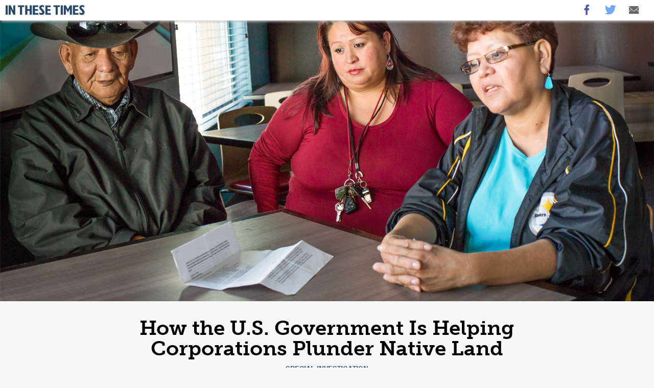

--- FILE ---
content_type: text/html; charset=utf-8
request_url: https://inthesetimes.com/features/native-land-plunder-bureau-of-indian-affairs.html
body_size: 16459
content:

<!DOCTYPE html>
<html lang="en">
<head>

<script src="https://use.typekit.net/quc7rcb.js"></script>
<script>try{Typekit.load({ async: true });}catch(e){}</script>

<script src="//ajax.googleapis.com/ajax/libs/jquery/1.10.2/jquery.min.js"></script>

<link href="https://fonts.googleapis.com/css?family=Roboto+Slab:thin,light,regular,bold" rel="stylesheet">

<link href="https://fonts.googleapis.com/css?family=Roboto:thin,light,regular,medium,bold" rel="stylesheet">


  <!-- Basic Page Needs
  –––––––––––––––––––––––––––––––––––––––––––––––––– -->
  <meta charset="utf-8">
  <title>How the U.S. Government Is Helping Corporations Plunder Native Land</title>
  <meta name="description" content="The Bureau of Indian Affairs is tasked with helping Native Americans—but is allowing corporations to profit off of their land.">
  <meta name="author" content="Stephanie Woodard">
  
<meta property="og:url" content="http://www.inthesetimes.com/features/native-land-plunder-bureau-of-indian-affairs.html" />
<meta property="og:type" content="article" />
<meta property="og:title" content="How the U.S. Government Is Helping Corporations Plunder Native Land" />
<meta property="og:description" content="The Bureau of Indian Affairs is tasked with helping Native Americans—but is allowing corporations to profit off of their land."/>
<meta property="og:image"              content="http://www.inthesetimes.com/features/images/fb_native-lands_2.jpg" />
  
  	<script type='text/javascript'>
	var googletag = googletag || {};
	googletag.cmd = googletag.cmd || [];
	(function() {
	var gads = document.createElement('script');
	gads.async = true;
	gads.type = 'text/javascript';
	var useSSL = 'https:' == document.location.protocol;
	gads.src = (useSSL ? 'https:' : 'http:') +
	'//www.googletagservices.com/tag/js/gpt.js';
	var node = document.getElementsByTagName('script')[0];
	node.parentNode.insertBefore(gads, node);
	})();
	</script>
	
			<script type='text/javascript'>
			googletag.cmd.push(function() {
			googletag.defineSlot('/8507385/ITT.com_Pool_1_LB_1', [728, 90], 'homeadlb1').addService(googletag.pubads());
			googletag.defineSlot('/8507385/ITT.com_Pool_1_LB_2', [728, 90], 'homeadlb2').addService(googletag.pubads());
			googletag.defineSlot('/8507385/ITT.com_Pool_1_MR', [300, 250], 'homesqad').addService(googletag.pubads());
			googletag.defineSlot('/8507385/ITT.com_Pool_1_MR_2', [300, 250], 'homesqad2').addService(googletag.pubads());
			googletag.defineSlot('/8507385/ITT.com_Splash_Ad', [500, 360], 'splashad').addService(googletag.pubads());
			googletag.pubads().collapseEmptyDivs();
			googletag.pubads().enableSingleRequest();
			googletag.enableServices();
			});
		</script>

  <!-- Taboola Script
  –––––––––––––––––––––––––––––––––––––––––––––––––– -->
<script type="text/javascript">
 window._taboola = window._taboola || [];
_taboola.push({article:'auto'});
!function (e, f, u) {
    e.async = 1;
    e.src = u;
    f.parentNode.insertBefore(e, f);
}(document.createElement('script'), document.getElementsByTagName('script')[0], 'http://cdn.taboola.com/libtrc/inthesetimes/loader.js');
</script>

	
	<script src="//ajax.googleapis.com/ajax/libs/jquery/1.8.3/jquery.min.js"></script>

  <!-- Mobile Specific Metas
  –––––––––––––––––––––––––––––––––––––––––––––––––– -->
  <meta name="viewport" content="width=device-width, initial-scale=1">

  <!-- FONT
  –––––––––––––––––––––––––––––––––––––––––––––––––– -->
  <link href="//fonts.googleapis.com/css?family=Raleway:400,300,600" rel="stylesheet" type="text/css">
  <link href='https://fonts.googleapis.com/css?family=Slabo+27px' rel='stylesheet' type='text/css'>
  <link href='https://fonts.googleapis.com/css?family=Fjalla+One' rel='stylesheet' type='text/css'>
<link href='https://fonts.googleapis.com/css?family=Roboto:400,100,500' rel='stylesheet' type='text/css'>

	

  <!-- CSS
  –––––––––––––––––––––––––––––––––––––––––––––––––– -->
  <link rel="stylesheet" href="css/normalize.css">
  <link rel="stylesheet" href="css/skeleton_test_5.css">

	
	
<style>

body {
    background-color: #f7f7f7;
}

.byline-link {line-height: 20px;}

.summary {
	font-family: "museo-slab",serif;
    font-style: normal;
    font-weight: 100;
	font-size: 20px; 
	line-height: 30px;
}

span.highlight {
    background-color: #ffff66;
}

.callout {
  font-family: "franklin-gothic-urw-comp",sans-serif;
  font-size: 20px !important;
  line-height: 17px !important;
  font-weight: 700; 
  text-transform: uppercase;
}

a.callout_article_title {
  font-size: 15px; 
  font-weight: 700; 
  text-decoration: none;
  color: #000000;
}

.headline {
    font-family: "museo-slab",serif;
    font-style: normal;
    font-weight: 700;
    font-size: 40px;
    line-height: 40px;
    letter-spacing: 0px !important;
    margin-bottom: 0px;
    margin-top: 20px;
}


.dek {
    font-family: "museo-slab",serif;
    font-style: normal;
    font-weight: 500;
    font-size: 20px;
    line-height: 23px;
    color: #636466;
    margin-bottom: 20px;
    margin-top: 20px;
}

.book_info {
  font-size: 13px; 
  line-height: 17px;
}

.book {
   padding-top: 72px;
}

.dateline {
  font-family: "franklin-gothic-urw",sans-serif;
  font-size: 12px; 
  line-height: 17px;
  color: #000000;
  text-transform: uppercase;
  font-weight: bold;
  letter-spacing 1px;
  margin-top: 10px;
  margin-bottom: -20px;
}

.subhed {
	font-family: "franklin-gothic-urw-comp",sans-serif;
	font-style: normal;
	font-weight: 700;
	font-size: 40px;
	line-height: 40px;
	text-transform: uppercase;
 	margin-bottom: 20px;
 	margin-top: 10px;
}


.feature_image {
  margin-top: 40px !important;
}

.doc_link {
  font-size: 15px;
  text-decoration: none;
  padding-top: -10px;
  padding-bottom: 100px;
}

a:link {
color: #425D77 !important;
}

a:visited {
color: #425D77 !important;
}

a:hover {
color: #1EAEDB !important;
}


a.scan_link {
  font-family: "franklin-gothic-urw",sans-serif;
  font-size: 10px; 
  line-height: 15px;
  color: #000000;
  text-transform: uppercase;
  font-weight: bold;
  letter-spacing 1px;
  text-decoration: none !important; 
}

h1 {
	display: none;
}

.slug {
	font-family: "museo-slab",serif;
	font-style: normal;
	font-weight: 700;
	font-size: 38px;
	line-height: 40px;
	text-transform: uppercase;
	letter-spacing: 0px !important;
 	margin-bottom: 0px;
 	margin-top: 20px;
}

.pquote {
	font-family: "franklin-gothic-urw-cond",sans-serif;
	font-style: normal;
	font-size: 30px;
	line-height: 32px;
    padding: 25px 0 20px;
    border-top: 10px solid #000;
    border-bottom: 5px solid #000;
    margin: 10px 0;
}

.pullHr {
    background-color: #774134 !important;
    color: #774134 !important;
    border: solid 2px #774134 !important;
    height: 1px !important;
    margin-top: 0px;
    margin-bottom: 15px;
}

#can_embed_form h2, #donate_auto_modal h2 {display: none;}
#can_embed_form h4 {display: none;}
#can_embed_form #action_info {display: none;}
#form-first_name {display: none;}
#form-last_name {display: none;}
#can_embed_form.can_768 .can_thank_you-block {display: none;}
#can_embed_form #can_thank_you {background-color: #FFFFFF !important; color: #000000 !important; text-shadow: none !important;}
#can_embed_form #can_thank_you h1 {font-size: 18px; text-shadow: 0 0 0px #FFFFFF !important;}
#can_embed_form .clearfix  {display: none !important;}

.sharebuttons { overflow: hidden; margin: 20px 0; }
.sharebuttons a { display: block; float: left; margin-right: 1px; font: 700 15px/18px "franklin-gothic-urw"; background: #333; color: #FFF !important; padding: 7px 12px 7px 36px;  background-size: 16px 16px; background-position: 10px 8px; background-repeat:  no-repeat; height: 18px; text-decoration:none; }
.sharebuttons a:hover { opacity: 0.9; }
.social-likes__counter { font-size: 12px; color: #000; background: rgba(255,255,255,0.5); padding: 2px 4px; font-weight: normal; margin-left: 10px; }
.sharebuttons svg { float: left; width: 20px; height: 20px; }
.sharebuttons .fb { background-color: #3C5A99; background-image: url(/images/icons/fb.svg);  }
.sharebuttons .tw { background-color: #2AA9E0; background-image: url(/images/icons/tw.svg);   }
.sharebuttons .reddit { background-color: #FF4500; background-image: url(/images/icons/rdd.svg); }
.sharebuttons .stumbleupon { background-color: #35B44B; background-image: url(/images/icons/su.svg); }
.sharebuttons .email .social-likes__counter, .sharebuttons .print .social-likes__counter { background: rgba(255,255,255,0); padding: 2px 0; margin-left: 3px; }
.sharebuttons .email { background-color: #FE9D15; background-image: url(/images/icons/mail.svg);  }
.sharebuttons .print { background-color: #666; background-image: url(/images/icons/print.svg);  }


@media only screen and (max-width: 400px) {
.full {display: none;}
.headline {font-size: 35px; line-height: 40px;}
.feature_image {margin-top: 40px !important;}
.book {padding-top: 0px;}
.nomobile {display: none;}

.byline-link {
font-size: 12px;
line-height: 5px;
padding-top: 20px;
}

}

</style>



  <!-- Favicon
  –––––––––––––––––––––––––––––––––––––––––––––––––– -->
  <link rel="icon" href="https://inthesetimes.com/favicon.ico" type="image/x-icon">

</head>
<body>

<div id="fb-root"></div>
<script>(function(d, s, id) {
  var js, fjs = d.getElementsByTagName(s)[0];
  if (d.getElementById(id)) return;
  js = d.createElement(s); js.id = id;
  js.src = "//connect.facebook.net/en_US/sdk.js#xfbml=1&version=v2.6&appId=137698559655448";
  fjs.parentNode.insertBefore(js, fjs);
}(document, 'script', 'facebook-jssdk'));</script>






  <!-- Primary Page Layout
  –––––––––––––––––––––––––––––––––––––––––––––––––– -->
  
  <div class="header">
  
  <div style="float: left;"><a href="https://inthesetimes.com/"><img class="header_logo" src="images/itt-logo.png" height="20px"></a></div> 
    <div class="share_buttons">
        
    <a href="https://www.facebook.com/sharer/sharer.php?u=http%3A//inthesetimes.com/features/native-land-plunder-bureau-of-indian-affairs.html" target="popup" onclick="window.open('https://www.facebook.com/sharer/sharer.php?u=http%3A//inthesetimes.com/features/native-land-plunder-bureau-of-indian-affairs.html','popup','width=625,height=725'); return false;"><img src="images/share_facebook.gif"></a>
    
  <a href="https://twitter.com/home?status=An%20%40InTheseTimesMag%20special%20investigation%3A%20How%20the%20U.S.%20Government%20Is%20Helping%20Corporations%20Plunder%20Native%20Land%3A%20http%3A//inthesetimes.com/features/native-land-plunder-bureau-of-indian-affairs.html" target="popup" onclick="window.open('https://twitter.com/home?status=An%20%40InTheseTimesMag%20special%20investigation%3A%20How%20the%20U.S.%20Government%20Is%20Helping%20Corporations%20Plunder%20Native%20Land%3A%20http%3A//inthesetimes.com/features/native-land-plunder-bureau-of-indian-affairs.html','popup','width=625,height=300'); return false;"><img src="images/share_twitter.gif"></a>

<a href="mailto:?&subject=The modern day theft of Native American lands&body=Hi,%20%0A%0ACheck%20out%20this%20In%20These%20Times%20Magazine%20special%20investigation%20on%20how%20the%20U.S.%20government%20is%20helping%20corporations%20plunder%20Native%20American%20lands%3A%0A%0Ahttp%3A//inthesetimes.com/features/native-land-plunder-bureau-of-indian-affairs.html"><img src="images/share_email.gif" style="padding-right: 20px;"></a>
	</div>
  </div>
</div>

<h1>How the U.S. Government Is Helping Corporations Plunder Native Land</h1>
<center><img class="feature_image" src="images/native_lands_wide_01.jpg" alt="" width="100%"></center>
    
  <div class="container">
      <div class="row">
      <div class="one column" style="margin-top: 0.1%"></div>
      
      <div class="ten columns" style="margin-top: 0.1%">
        <center>
      <p class="headline">How the U.S. Government Is Helping Corporations Plunder Native Land</p>
       <p style="margin-bottom: -10px;"><a class="byline-link" href="https://inthesetimes.com/investigative/" target="_blank">Special Investigation</a></p>
       <p><a class="byline-link" href="https://inthesetimes.com/community/profile/322051">By Stephanie Woodard, Photos by Joseph Zummo</a></p></center>
      </center>

     </div>
     <div class="one column" style="margin-top: 0.1%"></div>
      </div>
      </div>


 <div class="container">
    <div class="row">
	  <div class="two columns" style="margin-top: 1%;"></div>
	 
	 <div class="eight columns" style="margin-top: 1%;">
	 <p class="summary">A 6-month investigation reveals that the federal Bureau of Indian Affairs—tasked with negotiating the best possible deal for Native landowners—often makes it cheap and easy for outside corporations to exploit Native resources. As a result, corporations are able to drill, frack, farm and fell timber on Native lands, paying landowners little in return. Companies like Koch Industries and Walmart, however, reap huge profits.</p>
      	       
	        <p class="dateline">SEPTEMBER ISSUE | September 6, 2016</p>
      <hr>

    <div class="nomobile">
	<div class="buttons" style="margin-bottom: 50px; margin-top: -20px;">
	<div class="sharebuttons social-likes">
		 <a href="https://www.facebook.com/sharer/sharer.php?u=http%3A//inthesetimes.com/features/native-land-plunder-bureau-of-indian-affairs.html" target="popup" onclick="window.open('https://www.facebook.com/sharer/sharer.php?u=http%3A//inthesetimes.com/features/native-land-plunder-bureau-of-indian-affairs.html','popup','width=625,height=725'); return false;" class="facebook fb"> <span>Share</span></a><!--
		--><a href="https://twitter.com/home?status=An%20%40InTheseTimesMag%20special%20investigation%3A%20How%20the%20U.S.%20Government%20Is%20Helping%20Corporations%20Plunder%20Native%20Land%3A%20http%3A//inthesetimes.com/features/native-land-plunder-bureau-of-indian-affairs.html" target="popup" onclick="window.open('https://twitter.com/home?status=An%20%40InTheseTimesMag%20special%20investigation%3A%20How%20the%20U.S.%20Government%20Is%20Helping%20Corporations%20Plunder%20Native%20Land%3A%20http%3A//inthesetimes.com/features/native-land-plunder-bureau-of-indian-affairs.html','popup','width=625,height=300'); return false;" class="tw twitter"> <span>Tweet</span></a><!--
		--><a href="https://www.reddit.com/submit?url=http%3A%2F%2Finthesetimes.com%2Ffeatures%2F19108%2Fnative-land-plunder-bureau-of-indian-affairs.html&title=Inside-the-Corporate-Utopias-Where-Capitalism-Rules-and-Labor-Laws-Don't-Apply" class="reddit"><span>Reddit</span></a><!--
		--> <a href="http://www.stumbleupon.com/submit?url=http://inthesetimes.com/features/special-economic-zones-corporate-utopia-capitalism.html&title=Inside the Corporate Utopias Where Capitalism Rules and Labor Laws Don't Apply" class="stumbleupon" title="StumbleUpon"><span>StumbleUpon</span></a><!--
		--><a href="/features/bernie-sanders-hillary-clinton-convention-platform-fight.html" class="print" onclick="window.open(this.href,'targetWindow','toolbar=no,location=no,status=no,menubar=no,scrollbars=yes,resizable=yes,width=730,height=900'); return false;"><span>Print</span><span class="social-likes__counter"></span></a>
	</div>
	</div>
	</div>
      	       
 	  <div class="two columns" style="margin-top: 1%;"></div>
 	  </div>
 	  </div>
 
    <div class="row">
	  <div class="two columns" style="margin-top: 1%;"></div>
	 
	 <div class="eight columns" style="margin-top: 1%;">
	       	       
      	       
<p><span class="section_lede">They attacked my aunt like a bunch of coyotes attacking sheep in a corral,&rdquo;</span>  recalls Navajo tribal member Roberta Tovar. &ldquo;They were going, &lsquo;Mary, Mary, just go ahead and sign it.&rsquo; &rdquo;</p>
<p>The &ldquo;coyotes&rdquo; included representatives of Western Refining, a Texas-based oil company. One of the company&rsquo;s pipelines carries 15,000 barrels of crude a day from oil fields in the Four Corners region to a refinery near Gallup, N.M. On the way, the line crosses a 160-acre plot of Navajo reservation land owned by 88-year-old Mary Tom and dozens of her family members.</p>
<p>Western Refining&rsquo;s right of way expired in 2010. After years of negotiations with family members, the company invited just a handful of them, including Tom, to an October 2013 meeting at the El Rancho Hotel in Gallup. Once a watering hole for the elite, the inn boasts lavish cattle-baron d&eacute;cor: looming chandeliers, mounted animal heads and autographed photos of past visitors, such as John Wayne and President George H. W. Bush.</p>
<p>The purpose of the gathering: Get the signatures needed to renew the right of way for another 20 years.</p>
<p>The oil company&rsquo;s representatives weren&rsquo;t the only &ldquo;coyotes&rdquo; in the room that day, says Tovar, Tom&rsquo;s niece: Also present were officials from the Bureau of Indian Affairs (BIA), the agency that manages 55 million acres of land the federal government holds in trust for Native owners. Tribes own about 44 million of those acres; individuals like Mary Tom own the rest. The BIA arranges business deals on Native land and is obligated by law to negotiate the best possible terms for landowners like Tom. But <em>In These Times</em> found that instead, the agency appears to make it cheap and easy for outsiders to exploit Native resources.</p>
<p>At the 2013 luncheon at the El Rancho Hotel, BIA and company officials urged Tom to agree to the renewal, says Tovar. She recalls that a Western Refining employee told Tom she&rsquo;d &ldquo;lose out&rdquo; if she didn&rsquo;t consent to the deal, while a BIA staffer stroked her arm. Tovar, who is part of a group of family members that has fought the renewal, hadn&rsquo;t been invited but attended at her aunt&rsquo;s request. She says she was soon escorted out by a Western Refining representative.</p>
<p>Speaking through a translator, Tom tells <em>In These Times</em> that she was distressed and confused during the gathering: &ldquo;Even when we have a meeting in our own language, it&rsquo;s hard to comprehend the issue. Someone has to explain.&rdquo; She asked the whereabouts of other trusted family members, but they had not been invited either.</p>
<p>Eventually, the family says, Tom gave in and signed, in return for a $2,000 bonus. That&rsquo;s a huge sum on a destitute Indian reservation, but a drop in the bucket for Western Refining, a corporation with nearly $6 billion in assets.</p>
<p>When businesses negotiate leases or rights of way, landowners often get a pittance in return. An Interior Department report shows that in 2015, 60 percent of Native landowners earned less than $25 from leasing and other land-related income. Some received as little as a few pennies.</p>
<p>Meanwhile, access to the land is crucial to a host of companies and individual operators that drill, frack, farm and fell timber in Indian country. The list of companies that profit from access to Native land includes Koch Industries, Wal-Mart, Dollar General and many more. While the total revenue generated by these activities remains untallied, sales of oil, gas and coal extracted from Native land last year totaled over $5 billion.</p>
<p>Native landowners are on an uneven playing field when they negotiate with corporations, and documents and interviews obtained by <em>In These Times</em> suggest the BIA does little to level it. While working closely with prospective lessees, the BIA appears to shut landowners out of much of the process, denying them information they need to evaluate corporations&rsquo; offers. And when landowners complain of harassment or foul play by corporations, the BIA may sometimes look the other way.</p>
</div>

<div class="two columns" style="margin-top: 0%;">
	<div class="nomobile">
	<img class="book" src="images/cover_4009.jpg" width="100%"></a>
	<hr class="smallHr">
	<p class="book_info">
	<strong>From the September 2016 Issue</strong></p>
	<p style="font-size: 15px; line-height: 18px;"><em>This reporting was made possible by a grant from the <a href="https://inthesetimes.com/investigative/" target="_blank">Leonard C. Goodman Institute for Investigative Reporting</a>.</em></p>
	</div>
</div>
</div>
</div>

<img src="images/native_lands_wide_02.jpg" width="100%">

 <div class="container">
    <div class="row">
	  <div class="two columns" style="margin-top: 1%;"></div>
	 
	 <div class="eight columns" style="margin-top: 1%;">
	 

<p class="subhed">Corporate manifest destiny</p>

<p>These events are taking place in the 21st century, but they sound like something out of centuries past, when the federal government encouraged its Indian Agents and others to cheat Natives under cover of law.</p>
<p>Between the earliest days of the American republic and the end of the 19th century, millions of acres of Native land were signed away through treaties or stolen by force. The 1887 General Allotment Act, aka the Dawes Act, set the stage for what would become the prime tactic outsiders use to extract profit from Native land: exploitative leasing. The law privatized many of the communally held reservations by dividing them into small, individually owned &ldquo;allotments.&rdquo; Some tracts were given to tribal members and the rest declared surplus and sold to settlers. The idea was threefold: weaken tribes, &ldquo;civilize&rdquo; tribal members by turning them into property owners and open up prime agricultural and timber land to non-Natives. In a 1901 message to Congress, President Theodore Roosevelt praised allotment as &ldquo;a mighty pulverizing engine to break up the tribal mass.&rdquo;</p>
</div>

<div class="two columns" style="margin-top: 1%;"></div>
</div>

    <div class="row">
	  <div class="two columns" style="margin-top: 1%;"></div>
	  <div class="four columns" style="margin-top: 1%;">
		<img src="images/native_lands_bia_01.gif" width="100%">
	  </div>
	  <div class="four columns" style="margin-top: 1%;">
	    <hr class="smallHr">
	    <p class="book_info"><strong>The Bureau of Indian Affairs</strong></p>
		<p class="book_info">The Bureau of Indian Affairs (BIA) is the agency that manages 55 million acres of land the federal government holds in trust for Native owners.  Established in 1824, the agency is tasked with promoting economic opportunity on Native land. The question is, opportunity for whom? The BIA arranges deals that allow outside companies and individual operators to use Native land and resources, but landowners believe they often get the short end of the stick.
</p>
	 </div>
	 	  <div class="two columns" style="margin-top: 1%;"></div>
		</div>

    <div class="row">
	  <div class="two columns" style="margin-top: 1%;"></div>
	
	 
	 <div class="eight columns" style="margin-top: 1%;">


<p>Soon after, Congress authorized leasing of allotted land to non-Natives, with federal agencies controlling the process and the proceeds. The &ldquo;pulverizing engine&rdquo; had disrupted traditional hunting, fishing, farming and gathering economies, and the weight of federal bureaucracy meant many Native landowners​ had&mdash;and have to this day&mdash;no choice other than leasing to outsiders to earn a living.</p>
<p>Advocates for Native land rights say that this divide-and-conquer strategy left Native landowners isolated and exceedingly vulnerable to exploitation. Corrupt and incompetent leasing has been &ldquo;a huge drain on Indian economies and is essentially a taking of resources that hadn&rsquo;t yet been taken in the treaty-making process,&rdquo; says Brett Lee Shelton, an Oglala Sioux attorney with the Native American Rights Fund law firm. &ldquo;If you wanted to design a system to keep Indian landowners poor, you would use exactly this sort of trick.&rdquo;</p>
<p>Many remaining Native lands now sit atop valuable oil and gas reserves, and stories abound of giant corporations cutting questionable deals. A special congressional committee reported in 1989, following a yearlong investigation, that Koch Oil had for years been undertaking &ldquo;sophisticated and premeditated theft&rdquo; by deliberately mismeasuring oil extracted from Native land. Expert witnesses testifying before the committee described Indian country as &ldquo;wide open&rdquo; for theft.</p>
<p>Native landowners also report being stalked and harassed by oil companies seeking their signatures. In a sworn affidavit, Mike Gopher told a court that, after the renewal process had begun for an oil pipeline crossing his land on the Blackfeet reservation in Montana, two oil-company agents pursued him down a highway and into his doctor&rsquo;s office. He refused to sign, wishing to consult family. An agent came to his house. He refused again.</p>
<p>Gopher&rsquo;s sister and co-owner, Leona Gopher, says that $20 is the typical lure for consenting to an agreement on the Blackfeet reservation. Given the poverty, she says, &ldquo;people will sign for food or gas money.&rdquo;</p>
<p>Majority-Native counties regularly make it onto the U.S. Census list of the nation&rsquo;s 10 poorest. The Federal Reserve Bank of Minneapolis reported in 2015 that tribal members&rsquo; average income countrywide barely topped $10,000, with unemployment averaging 50 percent. Natives have the nation&rsquo;s shortest life expectancy, lowest education level, highest infant-mortality rate and greatest exposure to violent crime.</p>
<p>With few or no businesses on reservations, tribes and tribal members also must look to border towns for goods and services.</p>
<p>&ldquo;The little money we work for all goes to Gallup,&rdquo; says Roberta Tovar, who works as a hotel reception clerk. The local Walmart&rsquo;s aisles are jammed on the first and fifteenth of each month, when paychecks and benefits arrive. &ldquo;You won&rsquo;t be able to get through with your basket.&rdquo;</p>
<p>&ldquo;We have so many resources on our reservation, so much that others use or take,&rdquo; says Leona Gopher. &ldquo;Yet we also have so much poverty.&rdquo;</p>

<p class="subhed">The &ldquo;mushroom approach&rdquo;</p>

<p>Why do Native landowners remain resource rich but cash poor? A big part of the answer has to do with the BIA&rsquo;s role as a paternalistic landlord. Established in 1824, the agency is tasked with promoting economic opportunity on Native land. The question is, opportunity for whom?</p>
<p>In a 2009 Nebraska Law Review article, Emory University visiting scholar Brian Sawers provides decades&rsquo; worth of figures showing tribal members&rsquo; land and products exploited in exchange for tiny percentages of their value on the private market. That&rsquo;s perhaps unsurprising, given the agency&rsquo;s origins. &ldquo;The BIA&rsquo;s perceived mission for many years was to develop Indian-owned resources for the public benefit,&rdquo; Sawers notes. Despite reforms, the federal agency &ldquo;has little incentive to bargain hard with potential lessees.&rdquo;</p>
</div>

<div class="two columns" style="margin-top: 1%;"></div>
</div>

    <div class="row">
	  <div class="one column" style="margin-top: 1%;"></div>
	  <div class="six columns" style="margin-top: 1%;">
		<img src="images/native_lands_tom_01.jpg" width="100%">
	  </div>
	  <div class="four columns" style="margin-top: 1%;">
	    <hr class="smallHr">
	    <p class="book_info"><strong>Mary Tom</strong></p>
		<p class="book_info">Tom co-owns a 160-acre plot of Navajo reservation land in New Mexico along with dozens of her family members. In October 2013, Tom, 88, was invited to a meeting at the El Rancho Hotel in Gallup, New Mexico with representatives of the Texas-based oil company Western Refining, as well as staff from the local BIA office. At the meeting, she gave her consent for the company to continue operating one of its pipelines across the family&rsquo;s land for another 20 years.</p>
		<p class="book_info">Some of her family members were never invited to the meeting, and say that the BIA allowed Western Refining to isolate Tom and pressure the non-English-speaking elder into signing off on the deal. &ldquo;They were attacking my aunt like a bunch of coyotes attacking sheep in a corral,&rdquo; recalls Tom&rsquo;s niece Roberta Tovar, who attended the meeting before she was escorted out, she says.</p>
	 </div>
	 	  <div class="one column" style="margin-top: 1%;"></div>
		</div>

    <div class="row">
	  <div class="two columns" style="margin-top: 1%;"></div>
	 
	 <div class="eight columns" style="margin-top: 1%;">


<p>In recent years, Native landowners have shown in court that they were getting not just a raw deal, but a fraudulent one. While serving as a treasurer of the Blackfeet during the 1980s, tribal member Elouise Cobell discovered irregularities in the Interior Department&rsquo;s accounting system for disbursements to Native people. In 1996, she became lead plaintiff in a class-action lawsuit that revealed improper records for more than a century&rsquo;s worth of payments. Billions of dollars were missing. Documents had disappeared.</p>
<p>&ldquo;I have never seen more egregious misconduct by the federal government,&rdquo; wrote U.S. District Court Judge Royce C. Lamberth. A $3.4 billion settlement for Cobell v. Salazar was reached in 2009.</p>
<p>During the suit, a court-appointed investigator found that Navajos were getting $25 to $40 per rod (16.5 feet) for rights of way across their BIA-supervised trust land. Meanwhile, similar land off the reservation garnered 10 to 20 times as much. Terry Beckwith, a realty expert with ICC Indian Enterprises and a Quinault Indian Nation member, says that the BIA-supervised leasing and right-of-way processes make it easy to lowball landowners. For starters, the agency typically allows prospective lessees to hire their own appraiser to determine the fair market value of the land. That&rsquo;s &ldquo;a conflict of interest right there,&rdquo; says Beckwith. Native landowners and advocates contacted by <em>In These Times</em> agreed. Court documents show that in Leona and Mike Gopher&rsquo;s case, the oil company seeking a right of way performed an appraisal based on lower-cost agricultural use, rather than on industrial use, as would be expected for a pipeline, according to Sally Willett, a retired Interior Department administrative law judge and Cherokee tribal member who reviewed the documents at Leona&rsquo;s request.</p>
<p>The BIA manages an intricate leasing process, made exceptionally complex by the fact that some allotments have hundreds or even thousands of co-owners. This is a relic of the Dawes Act, which eliminated traditional Native means of bequeathing land&mdash;via the family or clan, for example. Instead, Native people were made subject to state laws for those who died without a will.</p>
</div>


<div class="two columns" style="margin-top: 1%;"></div>
</div>

    <div class="row">
	  <div class="one column" style="margin-top: 1%;"></div>
	  <div class="six columns" style="margin-top: 1%;">
		<img src="images/native_lands_gopher_01.jpg" width="100%">
	  </div>
	  <div class="four columns" style="margin-top: 1%;">
	    <hr class="smallHr">
	    <p class="book_info"><strong>Leona Gopher
</strong></p>
		<p class="book_info">A member of Montana&rsquo;s Blackfeet tribe, Leona Gopher fought for years against a proposed deal for an oil pipeline right-of-way across her land. The oil company was offering $1,850 for 45 years of access&mdash;a figure that would be shared among 15 co-owners. Gopher struggled to get more information from the BIA, and eventually the deal went forward despite her objections.</p>
		<p class="book_info">&ldquo;We have so many resources on our reservation, so much that others use or take,&rdquo; she says. &ldquo;Yet we also have so much poverty.&rdquo;
</p>
	 </div>
	 	  <div class="one column" style="margin-top: 1%;"></div>
		</div>

    <div class="row">
	  <div class="two columns" style="margin-top: 1%;"></div>
	 
	 <div class="eight columns" style="margin-top: 1%;">
<p>As a result, all eligible heirs inherited when an allotment owner died. With each generation, the number of owners multiplied, each owning his or her own unique percentage of the whole. That process is now called &ldquo;fractionation.&rdquo; When landowners are declared &ldquo;whereabouts unknown,&rdquo; the BIA can sign off for them. When an allotment has a large number of co-owners, the BIA has even more control. It can approve a deal even without the consent of a majority of landowners.</p>
<p>Beckwith, who gives seminars for Native landowners nationwide to help them navigate the leasing process, says the BIA frequently fails to provide them with sufficient information.</p>
<p>At one of his sessions, for example, Beckwith saw the oil lease of an attendee from the Bakken region in North Dakota. &ldquo;It had a line, his name written under the line and the figure $47. ... So much was missing&mdash;terms and conditions, the exact location of the property and more.&rdquo; Beckwith advised him and other attendees to rescind their consent and ask for proper agreements.</p>
<p>Leona Gopher told <em>In These Times</em> about her five-year fight to get the information she needed to assess an oil company&rsquo;s offer of $1,850, to be shared among 14 co-owners, for a 45-year pipeline right of way. The local BIA office told her to file a Freedom of Information Act (FOIA) request, then set Gopher&rsquo;s tab for staff time and copying to complete the request at amounts that vacillated, but at one point topped $3,000&mdash;money Gopher did not have and that well exceeded her portion of the oil company&rsquo;s offer. She took the matter to the Interior Board of Indian Appeals (IBIA), the Interior Department administrative court for Native claims. The court ordered the BIA to &ldquo;complete the record.&rdquo; Then, when Gopher used the completed record to raise her objections, the court told her she was too late: She should have raised them earlier. The deal went forward despite her complaints.</p>
<p>Those familiar with the BIA&rsquo;s operations say difficulty obtaining information is the norm. &ldquo;On what planet is a trustee allowed to withhold information from a beneficiary and charge an exorbitant price &hellip; to find out what the trustee is doing?&rdquo; asks Willett. She calls this &ldquo;the mushroom approach&rdquo;&mdash;&ldquo;cover the principals with manure and keep them in the dark.&rdquo;</p>

<p class="subhed">By hook or by crook</p>

<p>The case of Mary Tom and her family offers a telling example of how the BIA appears to aid industry&rsquo;s divide-and-conquer tactics.</p>
<p>When Western Refining&rsquo;s right of way expired in 2010, the large number of co-owners meant that the company needed to obtain signatures representing only half of the ownership interests in order to renew. In July 2010, the BIA signed off on the company&rsquo;s renewed right of way.</p>
<p>But a number of family members had refused to consent. They objected to Western Refining&rsquo;s offer for the 48 co-owners of the property&mdash;a total of $6,656 total for 20 years&rsquo; access. Patrick Adakai, a retired federal official and nephew of Mary Tom, calls this &ldquo;chump change.&rdquo; In September 2010, Patrick and his brother Frank Adakai joined Tovar and other relatives in filing a lawsuit with the IBIA. They claimed that Western Refining had failed to obtain enough signatures and had gone after elderly, non-English-speaking family members (including Tom and her older brother) who couldn&rsquo;t give informed consent.</p>
<p>In January 2013, the court ruled in the family&rsquo;s favor, saying that the BIA office had been &ldquo;arbitrary and capricious&rdquo; in approving the renewal.</p>
<p>Western Refining went back for more signatures. Between April and June 2013, the company held four meetings with landowners&mdash;all while continuing to operate the pipeline, even though it no longer had a valid right of way. For these gatherings, the BIA sent letters to all landowners, letting them know the times and locations.</p>
<p>By August 2013, Western Refining still didn&rsquo;t have the consents it needed. That&rsquo;s when the company pulled out all the stops, scheduling numerous gatherings, repeatedly requesting extra time and hiring other Navajos to track down family members.</p>
</div>

<div class="two columns" style="margin-top: 1%;"></div>
</div>

    <div class="row">
	  <div class="one column" style="margin-top: 1%;"></div>
	  <div class="six columns" style="margin-top: 1%;">
		<img src="images/native_lands_adakai_01.jpg" width="100%">
	  </div>
	  <div class="four columns" style="margin-top: 1%;">
	    <hr class="smallHr">
		<p class="book_info"><strong>Patrick Adakai</strong></p>
		<p class="book_info">A retired federal official and nephew of Mary Tom, Adakai has opposed Western Refining&rsquo;s terms for renewing its pipeline right of way. The company offered the family $6,656 for 20 years&rsquo; access, to be shared among 48 co-owners. Adakai calls this &ldquo;chump change.&rdquo; He also says the company has used under-handed tactics in its quest to ensure continued access to the family&rsquo;s land, including going after the signatures of elderly and non-English-speaking family members such as Mary Tom.</p>
		<p class="book_info">This has created rifts among the co-owners of the land, he says. &ldquo;The oil company divided our family.&rdquo;</p>
	 </div>
	 	  <div class="one column" style="margin-top: 1%;"></div>
		</div>

    <div class="row">
	  <div class="two columns" style="margin-top: 1%;"></div>
	 
	 <div class="eight columns" style="margin-top: 1%;">


<p>In September, the company wrote to the BIA of its plans to hold a luncheon with certain landowners whose consent it needed, including Mary Tom. Western Refining told the BIA it would like &ldquo;as much as possible&rdquo; to limit the luncheon to just the few family members whose signatures it was seeking, &ldquo;and not other interest owners in the allotment or outsiders to that process.&rdquo; Documents <em>In These Times</em> obtained via a FOIA request also show emails among the BIA staffers to plan a &ldquo;pre-meeting&rdquo; with the company.</p>
<p>When asked about these communications, Nedra Darling, a spokesperson for the BIA, told <em>In These Times</em> that the BIA did not coordinate with the oil company ahead of the luncheon, or help prevent family members from attending it.</p>
<p>At the meeting, Tom asked for her older brother and her nephew Patrick. Roberta Tovar phoned Patrick, who lives several hours from Gallup, and told him what was going on. Patrick immediately asked Tovar to hand the phone to a BIA official. No one would listen to him, he says.&nbsp;</p>
<p>An oil company representative later described Adakai as &ldquo;attempting to disrupt the meeting by phone.&rdquo; Tovar claims a Western Refining employee escorted her and her father out of the meeting. The company put it more blandly in a report to the BIA about the event: &ldquo;Roberta Tovar and Charles Irving left after lunch.&rdquo;&nbsp;</p>
<p>A group of family members, including the Adakais, later​ e-mailed Sharon Pinto, director of the BIA office for the Navajo region. They asked why some landowners&nbsp;had not been invited to the gathering and complained that the company was employing &ldquo;bribes&rdquo; to get consents. &ldquo;We are concerned BIA officials and selected landowners are being wined and dined by Western Refining to persuade a signing of the &hellip;lease despite our repeated requests for re-review and evaluation,&rdquo; they wrote. They asked for a sign-in sheet from the meeting. Pinto replied that the meeting &ldquo;was called by Western Refining&rdquo; and the agency did not get a copy of the sign-in sheet.</p>
<p>Were landowners exhorted into signing? Darling says no. She claims the BIA was present on landowners&rsquo; behalf, &ldquo;providing technical guidance&rdquo; and reassuring them in the Navajo language. &ldquo;At no time did BIA pressure anyone to sign or not sign,&rdquo; Darling said.&nbsp;</p>
<p>Tovar is adamant&mdash;her aunt was pressured. &ldquo;That&rsquo;s why I said they were like coyotes on a sheep,&rdquo; she says.</p>
<p>The landowners who had filed the lawsuit continued to reach out to the company to attempt to negotiate a better deal. But when they requested a copy of Western Refining&rsquo;s appraisal of the land, the BIA office instructed the group to submit a FOIA request, despite the Interior Department court having ordered the office in 2013 to &ldquo;provide the landowners with an appraisal of the right of way to assist them in negotiations.&rdquo;&nbsp;</p>
<p>The BIA&rsquo;s Darling claims that Native landowners need not use FOIAs to obtain their own &ldquo;trust data or information.&rdquo; But landowners <em>In These Times</em> spoke to, BIA documents and IBIA court decisions reveal that the Freedom of Information Act must often be used to obtain needed documents.</p>
<p>Complicating matters further, since 2014 Western Refining has brought two federal lawsuits seeking to resolve the situation. One seeks to condemn the family&rsquo;s land, a technique normally used by governments to gain access to land needed for the public good. The other sues the Interior Department, seeking to reverse the IBIA&rsquo;s unfavorable rulings. Citing the pending litigation, the company&rsquo;s press representative, Gary Hanson, declined to comment for this article.</p>

<p class="subhed">Shifting into reverse</p>

<p>Terry Beckwith says that what Native landowners want is simple: &ldquo;We want to protect ourselves and our land, and maximize the money we can make on it.&rdquo; He notes basic problems that need fixing&mdash;for example, some of the most cursory BIA forms date to the 1940s and 1950s and are still used today. He says they should be updated and expanded to include the purpose and time span of the agreement, remedies in case of damage to the land, such as an oil spill, and other necessary items.</p>
<p>One solution is to return control of land and resources to tribes, reversing some of the worst effects of allotment, including fractionation. The federal government, which once wanted to &ldquo;pulverize&rdquo; tribes, has in recent decades flipped the script, instituting regulations to give tribes more say in their own leasing deals (this does not affect individuals&rsquo; agreements, which are still fully subject to the BIA bureaucracy). Meanwhile, buyback programs, including the 2010 Cobell settlement, have helped tribes rebuild their land bases by funding the purchase of tribal members&rsquo; allotments. By 2015, tribes had regained and placed in trust 1.5 million acres via Cobell, according to the Interior Department.</p>
<p>Some tribes are reconstituting their homelands their own way&mdash;and taking control of their own economic development. In South Dakota, the Rosebud Sioux Tribe operates the Tribal Land Enterprise (TLE), a land buyback program that long predates that set up by Cobell. Since its establishment in 1943, TLE has acquired about a million acres.</p>
<p>TLE&rsquo;s strategic purchases have facilitated the development of projects that make sense to tribal members, and that&rsquo;s been a big part of the program&rsquo;s success, according to tribal member and TLE director Ann Wilson-Frederick. These include a grocery store on a reservation where there are few, 600 units of badly needed housing and a wind farm. With more land available to Rosebud&rsquo;s ranchers and farmers, they can increase production. The tribe can also put business and environmental regulations in place and choose to set aside land for spiritual and ecological reasons, adds Rosebud tribal member Wizipan Little Elk, CEO of the tribe&rsquo;s economic development corporation and a former Interior Department official.</p>
<p>All of this is done with an eye on the future, says Little Elk. &ldquo;We like to say we have a one-thousand-year plan.&rdquo;</p>
<p>In the shorter term, Patrick Adakai and his relatives continue to fight Western Refining in court. He says his relatives&rsquo; goal is not just a better deal for themselves but improving how leasing is handled, including better BIA record-keeping and more landowner control of the valuation process. &ldquo;We are doing this for our Indian people, so they can improve their lives. This is for the children and grandchildren.&rdquo; <img src="https://inthesetimes.com/features/images/end.gif"></p>
<p><em>This reporting was made possible by a grant from the <a href="https://inthesetimes.com/investigative/" target="_blank">Leonard C. Goodman Institute for Investigative Reporting</a>.</p>
</div>

<div class="two columns" style="margin-top: 1%;"></div>
</div>
</div>
</div>


 <div class="container">
    <div class="row">
	  <div class="two columns" style="margin-top: 0.1%;"></div>
	  <div class="eight columns" style="margin-top: .01%;">

<p><em><span class="section_lede">Stephanie Woodard</span> is an award-winning journalist whose articles on American Indian rights and other topics have been published by many national publications and news sites. She is also a contributing writer to <a href="https://inthesetimes.com/rural-america" target="_blank">Rural America In These Times</a>.</p>
<hr>

	          <p><span class="section_lede">Get more of what the mainstream media leaves out: </span> Subscribe to the free <em>In These Times</em> weekly newsletter:</p>
	          <div><a name="candidates"></a></div> 
	          <link href='https://actionnetwork.org/css/style-embed-whitelabel.css' rel='stylesheet' type='text/css' /><script>window.yepnope || document.write('<script src="https://actionnetwork.org/includes/js/yepnope154-min.js"><\/script>');</script><script src='https://actionnetwork.org/widgets/v2/form/sign-up-for-the-itt-newsletter?format=js&source=special-economic-zones-corporate-utopia-capitalism'></script><div id='can-form-area-sign-up-for-the-itt-newsletter' style='width: 100%'><!-- this div is the target for our HTML insertion --></div>
      
<hr>

<div id='taboola-below-main-column-mix'></div>
<script type="text/javascript">
window._taboola = window._taboola || [];
_taboola.push({mode:'thumbs-2r', container:'taboola-below-main-column-mix', placement:'below-main-column', target_type:'mix'});
</script>
<script>
window._taboola = window._taboola || [];
_taboola.push({article:'auto'});
_taboola.push({flush:true});
</script>


<div id="disqus_thread"></div>
<script>
/**
* RECOMMENDED CONFIGURATION VARIABLES: EDIT AND UNCOMMENT THE SECTION BELOW TO INSERT DYNAMIC VALUES FROM YOUR PLATFORM OR CMS.
* LEARN WHY DEFINING THESE VARIABLES IS IMPORTANT: https://disqus.com/admin/universalcode/#configuration-variables
*/
/*
var disqus_config = function () {
this.page.url = PAGE_URL; // Replace PAGE_URL with your page's canonical URL variable
this.page.identifier = PAGE_IDENTIFIER; // Replace PAGE_IDENTIFIER with your page's unique identifier variable
};
*/
(function() { // DON'T EDIT BELOW THIS LINE
var d = document, s = d.createElement('script');

s.src = '//inthesetimes.disqus.com/embed.js';

s.setAttribute('data-timestamp', +new Date());
(d.head || d.body).appendChild(s);
})();
</script>
<noscript>Please enable JavaScript to view the <a href="https://disqus.com/?ref_noscript" rel="nofollow">comments powered by Disqus.</a></noscript>

</div>


<div class="two columns" style="margin-top: 0.1%;"></div>
</div>


</div>
</div>

 



   


<div class="container">
    <div class="row">
	<div class="twelve columns" style="margin-top: 0%;">

<!-- ITT.com_Pool_1_LB_2 -->
<div class="banner_ad">
<center>
<hr>
<div id='homeadlb2'>
<script type='text/javascript'>
googletag.cmd.push(function() {googletag.display('homeadlb2');});
</script>
</div>
</center>
</div>

</div>
</div>
</div>



   
      <div class="container">
    <hr style="margin-bottom: 5px;">      
    <div class="row">

    
		<div class="four columns" style="margin-top: 1%;">
		<img src="images/itt-logo.png" width="100%">
	  	</div>
	  
		<div class="two columns" style="margin-top: 0%;">
		<div class="footer">
		<a class="footer-link" href="https://inthesetimes.com/about">About Us</a>
		<a class="footer-link" href="https://inthesetimes.com/archives">Archives</a>
		<a class="footer-link" href="https://inthesetimes.com/sponsorship">Sponsorships</a>
		<a class="footer-link" href="https://inthesetimes.com/sponsorship/subscribe">Subscribe</a>
		</div>
		</div>
		
		<div class="two columns" style="margin-top: 0%;"><span class="footer_link">
		<a class="footer-link" href="https://inthesetimes.com/newsletters">Newsletters/RSS</a>
		<a class="footer-link" href="https://inthesetimes.com/submissions">Submissions</a>
		<a class="footer-link" href="https://inthesetimes.com/advertise">Advertise</a>
		<a class="footer-link" href="https://inthesetimes.com/gift-subscriptions">Give a Gift</a>
		</span>
		</div>
		
		<div class="two columns" style="margin-top: 0%;"><span class="footer_link">
		<a class="footer-link" href="https://inthesetimes.com/contact">Contact Us</a>
		<a class="footer-link" href="https://inthesetimes.com/donate">Donate</a>
		<a class="footer-link" href="https://inthesetimes.com/press">Press</a>
		<a class="footer-link" href="https://inthesetimes.com/internships-jobs">Internships/Jobs</a>
		</span>
		</div>
		
		<div class="two columns" style="margin-top: 0%;"><span class="footer_link">
		<a class="footer-link" href="https://inthesetimes.com/reprints">Reprints</a>
		<a class="footer-link" href="https://inthesetimes.com/leave-legacy">Leave a Legacy</a>
		<a class="footer-link" href="https://inthesetimes.com/privacy-policy">Privacy Policy</a>
		<a class="footer-link" href="https://inthesetimes.com/investigative">Investigative Institute</a>
		</span>
		</div>

	</div>
            <hr style="margin-top: 0px;"> 
            <center><span class="disclaimer">COPYRIGHT ©2016 <em>In These Times</em> AND THE INSTITUTE FOR PUBLIC AFFAIRS. ALL RIGHTS RESERVED</span></center>
   </div>
      
      


<!-- End Document
  –––––––––––––––––––––––––––––––––––––––––––––––––– -->

<script>
  (function(i,s,o,g,r,a,m){i['GoogleAnalyticsObject']=r;i[r]=i[r]||function(){(i[r].q=i[r].q||[]).push(arguments)},i[r].l=1*new Date();a=s.createElement(o),
  m=s.getElementsByTagName(o)[0];a.async=1;a.src=g;m.parentNode.insertBefore(a,m)
  })(window,document,'script','//www.google-analytics.com/analytics.js','ga');

  ga('create', 'UA-85806-1', 'inthesetimes.com');
  ga('require', 'displayfeatures');
  ga('send', 'pageview');

</script>


<script type="text/javascript">/* <![CDATA[ */(function(d,s,a,i,j,r,l,m,t){try{l=d.getElementsByTagName('a');t=d.createElement('textarea');for(i=0;l.length-i;i++){try{a=l[i].href;s=a.indexOf('/cdn-cgi/l/email-protection');m=a.length;if(a&&s>-1&&m>28){j=28+s;s='';if(j<m){r='0x'+a.substr(j,2)|0;for(j+=2;j<m&&a.charAt(j)!='X';j+=2)s+='%'+('0'+('0x'+a.substr(j,2)^r).toString(16)).slice(-2);j++;s=decodeURIComponent(s)+a.substr(j,m-j)}t.innerHTML=s.replace(/</g,'&lt;').replace(/>/g,'&gt;');l[i].href='mailto:'+t.value}}catch(e){}}}catch(e){}})(document);/* ]]> */</script><script type="text/javascript">/* <![CDATA[ */(function(d,s,a,i,j,r,l,m,t){try{l=d.getElementsByTagName('a');t=d.createElement('textarea');for(i=0;l.length-i;i++){try{a=l[i].href;s=a.indexOf('/cdn-cgi/l/email-protection');m=a.length;if(a&&s>-1&&m>28){j=28+s;s='';if(j<m){r='0x'+a.substr(j,2)|0;for(j+=2;j<m&&a.charAt(j)!='X';j+=2)s+='%'+('0'+('0x'+a.substr(j,2)^r).toString(16)).slice(-2);j++;s=decodeURIComponent(s)+a.substr(j,m-j)}t.innerHTML=s.replace(/</g,'&lt;').replace(/>/g,'&gt;');l[i].href='mailto:'+t.value}}catch(e){}}}catch(e){}})(document);/* ]]> */</script><script type="text/javascript">/* <![CDATA[ */(function(d,s,a,i,j,r,l,m,t){try{l=d.getElementsByTagName('a');t=d.createElement('textarea');for(i=0;l.length-i;i++){try{a=l[i].href;s=a.indexOf('/cdn-cgi/l/email-protection');m=a.length;if(a&&s>-1&&m>28){j=28+s;s='';if(j<m){r='0x'+a.substr(j,2)|0;for(j+=2;j<m&&a.charAt(j)!='X';j+=2)s+='%'+('0'+('0x'+a.substr(j,2)^r).toString(16)).slice(-2);j++;s=decodeURIComponent(s)+a.substr(j,m-j)}t.innerHTML=s.replace(/</g,'&lt;').replace(/>/g,'&gt;');l[i].href='mailto:'+t.value}}catch(e){}}}catch(e){}})(document);/* ]]> */</script><script defer src="https://static.cloudflareinsights.com/beacon.min.js/vcd15cbe7772f49c399c6a5babf22c1241717689176015" integrity="sha512-ZpsOmlRQV6y907TI0dKBHq9Md29nnaEIPlkf84rnaERnq6zvWvPUqr2ft8M1aS28oN72PdrCzSjY4U6VaAw1EQ==" data-cf-beacon='{"version":"2024.11.0","token":"843231d148c34d86bdfe07db988c26c6","r":1,"server_timing":{"name":{"cfCacheStatus":true,"cfEdge":true,"cfExtPri":true,"cfL4":true,"cfOrigin":true,"cfSpeedBrain":true},"location_startswith":null}}' crossorigin="anonymous"></script>
</body>
</html>


--- FILE ---
content_type: text/html; charset=utf-8
request_url: https://www.google.com/recaptcha/api2/aframe
body_size: 267
content:
<!DOCTYPE HTML><html><head><meta http-equiv="content-type" content="text/html; charset=UTF-8"></head><body><script nonce="nnNhmFZ8F-ze1LcVvCljFQ">/** Anti-fraud and anti-abuse applications only. See google.com/recaptcha */ try{var clients={'sodar':'https://pagead2.googlesyndication.com/pagead/sodar?'};window.addEventListener("message",function(a){try{if(a.source===window.parent){var b=JSON.parse(a.data);var c=clients[b['id']];if(c){var d=document.createElement('img');d.src=c+b['params']+'&rc='+(localStorage.getItem("rc::a")?sessionStorage.getItem("rc::b"):"");window.document.body.appendChild(d);sessionStorage.setItem("rc::e",parseInt(sessionStorage.getItem("rc::e")||0)+1);localStorage.setItem("rc::h",'1768971318545');}}}catch(b){}});window.parent.postMessage("_grecaptcha_ready", "*");}catch(b){}</script></body></html>

--- FILE ---
content_type: text/css
request_url: https://inthesetimes.com/features/css/skeleton_test_5.css
body_size: 3283
content:
/*
* Skeleton V2.0.4
* Copyright 2014, Dave Gamache
* www.getskeleton.com
* Free to use under the MIT license.
* http://www.opensource.org/licenses/mit-license.php
* 12/29/2014
*/


/* Table of contents
––––––––––––––––––––––––––––––––––––––––––––––––––
- Grid
- Base Styles
- Typography
- Links
- Buttons
- Forms
- Lists
- Code
- Tables
- Spacing
- Utilities
- Clearing
- Media Queries
*/


/* Grid
–––––––––––––––––––––––––––––––––––––––––––––––––– */
.container {
  position: relative;
  width: 100%;
  max-width: 1200px;
  margin: 0 auto;
  padding: 0 20px;
  box-sizing: border-box; }
.column,
.columns {
  width: 100%;
  float: left;
  box-sizing: border-box; }

/* For devices larger than 400px */
@media (min-width: 400px) {
  .container {
    width: 85%;
    padding: 0; }
}

/* For devices larger than 550px */
@media (min-width: 550px) {
  .container {
    width: 80%; }
  .column,
  .columns {
    margin-left: 4%; }
  .column:first-child,
  .columns:first-child {
    margin-left: 0; }

  .one.column,
  .one.columns                    { width: 4.66666666667%; }
  .two.columns                    { width: 13.3333333333%; }
  .three.columns                  { width: 22%;            }
  .four.columns                   { width: 30.6666666667%; }
  .five.columns                   { width: 39.3333333333%; }
  .six.columns                    { width: 48%;            }
  .seven.columns                  { width: 56.6666666667%; }
  .eight.columns                  { width: 65.3333333333%; }
  .nine.columns                   { width: 74.0%;          }
  .ten.columns                    { width: 82.6666666667%; }
  .eleven.columns                 { width: 91.3333333333%; }
  .twelve.columns                 { width: 100%; margin-left: 0; }

  .one-third.column               { width: 30.6666666667%; }
  .two-thirds.column              { width: 65.3333333333%; }

  .one-half.column                { width: 48%; }

  /* Offsets */
  .offset-by-one.column,
  .offset-by-one.columns          { margin-left: 8.66666666667%; }
  .offset-by-two.column,
  .offset-by-two.columns          { margin-left: 17.3333333333%; }
  .offset-by-three.column,
  .offset-by-three.columns        { margin-left: 26%;            }
  .offset-by-four.column,
  .offset-by-four.columns         { margin-left: 34.6666666667%; }
  .offset-by-five.column,
  .offset-by-five.columns         { margin-left: 43.3333333333%; }
  .offset-by-six.column,
  .offset-by-six.columns          { margin-left: 52%;            }
  .offset-by-seven.column,
  .offset-by-seven.columns        { margin-left: 60.6666666667%; }
  .offset-by-eight.column,
  .offset-by-eight.columns        { margin-left: 69.3333333333%; }
  .offset-by-nine.column,
  .offset-by-nine.columns         { margin-left: 78.0%;          }
  .offset-by-ten.column,
  .offset-by-ten.columns          { margin-left: 86.6666666667%; }
  .offset-by-eleven.column,
  .offset-by-eleven.columns       { margin-left: 95.3333333333%; }

  .offset-by-one-third.column,
  .offset-by-one-third.columns    { margin-left: 34.6666666667%; }
  .offset-by-two-thirds.column,
  .offset-by-two-thirds.columns   { margin-left: 69.3333333333%; }

  .offset-by-one-half.column,
  .offset-by-one-half.columns     { margin-left: 52%; }

}


/* Base Styles
–––––––––––––––––––––––––––––––––––––––––––––––––– */
/* NOTE
html is set to 62.5% so that all the REM measurements throughout Skeleton
are based on 10px sizing. So basically 1.5rem = 15px :) */

html {
  font-size: 62.5%; }

body {
  font-family: "Georgia", Times New Roman, serif;
  font-size: 22px;
  line-height: 36px;
  font-weight: 300;
  }
  
.subnav {   
	font-family: 'Fjalla One', sans-serif;
	font-size: 12px;
    line-height: 36px;
    font-weight: 300;
    text-transform: uppercase;
    color: #415D78;
    letter-spacing: 0px;
	}

.subhead {
	font-family: "franklin-gothic-urw-comp",sans-serif;
	font-style: normal;
	font-weight: 700;
	font-size: 50px;
	line-height: 50px;
	text-transform: uppercase;
 	margin-bottom: 0px;
 	margin-top: 10px;
}

.top-quote {
	font-family: "franklin-gothic-urw-cond",sans-serif;
	font-style: normal;
	font-weight: 700;
	font-size: 40px;
	line-height: 50px;
	text-transform: uppercase;
 	margin-bottom: 0px;
 	margin-top: 10px;
}

.section_lede {
  font-family: "franklin-gothic-urw-comp",sans-serif;
  font-size: 24px; 
  line-height: 20px;
  font-weight: 700; 
  text-transform: uppercase;
  margin-bottom: 0px;
  margin-top: 10px;
}

.byline {
  font: 700 15px/15px "franklin-gothic-urw";
  text-transform: uppercase;
  margin-bottom: 0px;
  margin-top: 10px;
  color: #595959;
}

.byline-link {
  font: 700 15px/15px "franklin-gothic-urw";
  text-transform: uppercase;
  color: #595959;
  text-decoration: none;
}

.caption {
  font: 500 11px/15px "franklin-gothic-urw";
  text-transform: uppercase;
  color: #595959;
  text-align: right;
  padding-right: 2%; 
  padding-top: -5px;
}

.callout_link {
 font-size: 16px;
}


h6 { 
	font-family: "franklin-gothic-urw-comp",sans-serif;
	font-style: normal;
	font-size: 15px;
	line-height: 15px;
	font-weight: 700; 
	color: #000000; 
	margin: 5px 0 5px 0; 
	text-transform: uppercase; 
	display: block; }

.nav { 
	font-family: "franklin-gothic-urw-comp",sans-serif;
	color: #595959;
	font-size: 14px;
	line-height: 15px;
	letter-spacing: 1px; 
	padding-top: 0px; 
	padding-bottom: 50px; 
	text-transform: uppercase; 
	display: block;
	text-decoration: none;
}


.nav-link { 
	font-family: "franklin-gothic-urw-comp",sans-serif;
	color: #595959;
	font-size: 14px;
	letter-spacing: 1px; 
	text-transform: uppercase; 
	text-decoration: none;
}

.nav-link-2 { 
	font-family: "franklin-gothic-urw",sans-serif;
	color: #595959;
	font-size: 14px;
	letter-spacing: 1px; 
	text-transform: uppercase; 
	text-decoration: none;
}


.footer-link {
  font: 700 12px/15px "franklin-gothic-urw";
  letter-spacing: 1px;
  text-transform: uppercase;
  display: block;
  padding-top: 2px; 
  padding-bottom: 2px;
  list-style:none;
  color: #000000;
  text-decoration: none;
}

.disclaimer {
  font: 700 10px/15px "franklin-gothic-urw";
  letter-spacing: 1px;
  text-transform: uppercase;
  display: block;
  padding-top: 2px; 
  padding-bottom: 2px;
  list-style:none;
  color: #000000;
  text-decoration: none;
}


.smallHr {
    background-color: #000000 !important;
    color: #000000 !important;
    border: solid 2px #000000 !important;
    height: 1px !important;
	margin-top: 0px;
	margin-bottom: 15px;
}


.headshot_small {
  padding-top: 25px;
  margin-bottom: -15px;
}

a: {
text-decoration: none;
}

a:hover {
color: #B5121B; 
text-decoration: none;
}


#can_embed_form h2, #donate_auto_modal h2 {display: none;}
#can_embed_form h4 {display: none;}
#can_embed_form #action_info {display: none;}
#form-first_name {display: none;}
#form-last_name {display: none;}
#can_embed_form.can_768 .can_thank_you-block {display: none;}
#can_embed_form #can_thank_you {background-color: #FFFFFF !important; color: #000000 !important; text-shadow: none !important;}
#can_embed_form #can_thank_you h1 {font-size: 18px; text-shadow: 0 0 0px #FFFFFF !important;
}


#can_embed_form input[type="submit"], #can_embed_form .button, #donate_auto_modal input[type="submit"], #donate_auto_modal .button {
	font-family: "franklin-gothic-urw-cond",sans-serif !important;
	font-style: normal;
	font-weight: 700;
	font-size: 20px !important;
	line-height: 10px;
	text-transform: uppercase;
	width: auto !important;
}

.share_buttons {
	float: right;
	}

.pullquote {
	font-family: "franklin-gothic-urw-cond",sans-serif;
	font-style: normal;
	font-weight: 700;
	font-size: 28px;
	line-height: 32px;
	text-transform: uppercase;
}


.header {
	position: fixed;
	z-index: 999;
	width: 100%;
	height: 40px;
	background: #FFFFFF;
	-webkit-box-shadow: 2px 2px 5px #cccccc;
    -moz-box-shadow:    2px 2px 5px #cccccc;
    box-shadow:         2px 2px 5px #cccccc;
	}
	
.header_logo {
	margin-left: 7%;
	margin-top: 10px;
}



@media only screen and (max-width: 400px) {
body {
  font-family: "Georgia", Times New Roman, serif;
  font-size: 18px;
  line-height: 28px;
  font-weight: 300;
  }

.nav { 
	font-family: "franklin-gothic-urw-comp",sans-serif;
	color: #595959;
	font-size: 14px;
	line-height: 14px;
	letter-spacing: 1px; 
	padding-top: 20px; 
	padding-bottom: 40px; 
	text-transform: uppercase; 
	display: block;
	text-decoration: none;
}
  
.top-quote {
	font-family: "franklin-gothic-urw-cond",sans-serif;
	font-style: normal;
	font-weight: 700;
	font-size: 24px;
	line-height: 32px;
	text-transform: uppercase;
 	margin-bottom: 0px;
 	margin-top: 10px;
}

.section_lede {
  font-family: "franklin-gothic-urw-comp",sans-serif;
  font-size: 20px; 
  line-height: 18px;
  font-weight: 700; 
  text-transform: uppercase;
  margin-bottom: 0px;
  margin-top: 10px;
}  

.subhead {
	font-family: "franklin-gothic-urw-comp",sans-serif;
	font-style: normal;
	font-weight: 700;
	font-size: 32px;
	line-height: 32px;
	text-transform: uppercase;
 	margin-bottom: 0px;
 	margin-top: 10px;
}

.pullquote {
	font-family: "franklin-gothic-urw-cond",sans-serif;
	font-style: normal;
	font-weight: 700;
	font-size: 18px;
	line-height: 22px;
	text-transform: uppercase;
}

.feature_image {
 	margin-top: 30px;
}

.share_buttons {
	float: right;
	margin-top: 0px;
	margin-right: 0px;
	}

	
.header {
	height: 40px;
	}	
	
.headshot_small {
  width: 75% !important;
}	

.campaign_button {
  width: 75% !important;
  margin-top: 0px !important;
}	

.callout_link {
 display: none;
}
	
	
.banner_ad {
	display: none;
}  
  
} 


/* Typography
–––––––––––––––––––––––––––––––––––––––––––––––––– */
h1, h2, h3, h4, h5, h6 {
  margin-top: 0;
  margin-bottom: 2rem;
  font-weight: 300; }
h1 { font-size: 4.0rem; line-height: 1.2;  letter-spacing: -.1rem;}
h2 { font-size: 3.6rem; line-height: 1.25; letter-spacing: -.1rem; }
h3 { font-size: 3.0rem; line-height: 1.3;  letter-spacing: -.1rem; }
h4 { font-size: 2.4rem; line-height: 1.35; letter-spacing: -.08rem; }
h5 { font-size: 1.8rem; line-height: 1.5;  letter-spacing: -.05rem; }
h6 { font-size: 1.5rem; line-height: 1.6;  letter-spacing: 0; }

/* Larger than phablet */
@media (min-width: 550px) {
  h1 { font-size: 5.0rem; }
  h2 { font-size: 4.2rem; }
  h3 { font-size: 3.6rem; }
  h4 { font-size: 3.0rem; }
  h5 { font-size: 2.4rem; }
  h6 { font-size: 1.5rem; }
}

p {
  margin-top: 0; }


/* Links
–––––––––––––––––––––––––––––––––––––––––––––––––– */
a {
  color: #1EAEDB; }
a:hover {
  color: #0FA0CE; }


/* Buttons
–––––––––––––––––––––––––––––––––––––––––––––––––– */
.button,
button,
input[type="submit"],
input[type="reset"],
input[type="button"] {
  display: inline-block;
  height: 38px;
  padding: 0 30px;
  color: #555;
  text-align: center;
  font-size: 11px;
  font-weight: 600;
  line-height: 38px;
  letter-spacing: .1rem;
  text-transform: uppercase;
  text-decoration: none;
  white-space: nowrap;
  background-color: transparent;
  border-radius: 4px;
  border: 1px solid #bbb;
  cursor: pointer;
  box-sizing: border-box; }
.button:hover,
button:hover,
input[type="submit"]:hover,
input[type="reset"]:hover,
input[type="button"]:hover,
.button:focus,
button:focus,
input[type="submit"]:focus,
input[type="reset"]:focus,
input[type="button"]:focus {
  color: #333;
  border-color: #888;
  outline: 0; }
.button.button-primary,
button.button-primary,
input[type="submit"].button-primary,
input[type="reset"].button-primary,
input[type="button"].button-primary {
  color: #FFF;
  background-color: #33C3F0;
  border-color: #33C3F0; }
.button.button-primary:hover,
button.button-primary:hover,
input[type="submit"].button-primary:hover,
input[type="reset"].button-primary:hover,
input[type="button"].button-primary:hover,
.button.button-primary:focus,
button.button-primary:focus,
input[type="submit"].button-primary:focus,
input[type="reset"].button-primary:focus,
input[type="button"].button-primary:focus {
  color: #FFF;
  background-color: #1EAEDB;
  border-color: #1EAEDB; }


/* Forms
–––––––––––––––––––––––––––––––––––––––––––––––––– */
input[type="email"],
input[type="number"],
input[type="search"],
input[type="text"],
input[type="tel"],
input[type="url"],
input[type="password"],
textarea,
select {
  height: 38px;
  padding: 6px 10px; /* The 6px vertically centers text on FF, ignored by Webkit */
  background-color: #fff;
  border: 1px solid #D1D1D1;
  border-radius: 4px;
  box-shadow: none;
  box-sizing: border-box; }
/* Removes awkward default styles on some inputs for iOS */
input[type="email"],
input[type="number"],
input[type="search"],
input[type="text"],
input[type="tel"],
input[type="url"],
input[type="password"],
textarea {
  -webkit-appearance: none;
     -moz-appearance: none;
          appearance: none; }
textarea {
  min-height: 65px;
  padding-top: 6px;
  padding-bottom: 6px; }
input[type="email"]:focus,
input[type="number"]:focus,
input[type="search"]:focus,
input[type="text"]:focus,
input[type="tel"]:focus,
input[type="url"]:focus,
input[type="password"]:focus,
textarea:focus,
select:focus {
  border: 1px solid #33C3F0;
  outline: 0; }
label,
legend {
  display: block;
  margin-bottom: .5rem;
  font-weight: 600; }
fieldset {
  padding: 0;
  border-width: 0; }
input[type="checkbox"],
input[type="radio"] {
  display: inline; }
label > .label-body {
  display: inline-block;
  margin-left: .5rem;
  font-weight: normal; }


/* Lists
–––––––––––––––––––––––––––––––––––––––––––––––––– */
ul {
  list-style: circle inside; }
ol {
  list-style: decimal inside; }
ol, ul {
  padding-left: 0;
  margin-top: 0; }
ul ul,
ul ol,
ol ol,
ol ul {
  margin: 1.5rem 0 1.5rem 3rem;
  font-size: 90%; }
li {
  margin-bottom: 1rem; }


/* Code
–––––––––––––––––––––––––––––––––––––––––––––––––– */
code {
  padding: .2rem .5rem;
  margin: 0 .2rem;
  font-size: 90%;
  white-space: nowrap;
  background: #F1F1F1;
  border: 1px solid #E1E1E1;
  border-radius: 4px; }
pre > code {
  display: block;
  padding: 1rem 1.5rem;
  white-space: pre; }


/* Tables
–––––––––––––––––––––––––––––––––––––––––––––––––– */
th,
td {
  padding: 12px 15px;
  text-align: left;
  border-bottom: 1px solid #E1E1E1; }
th:first-child,
td:first-child {
  padding-left: 0; }
th:last-child,
td:last-child {
  padding-right: 0; }


/* Spacing
–––––––––––––––––––––––––––––––––––––––––––––––––– */
button,
.button {
  margin-bottom: 1rem; }
input,
textarea,
select,
fieldset {
  margin-bottom: 1.5rem; }
pre,
blockquote,
dl,
figure,
table,
p,
ul,
ol,
form {
  margin-bottom: 2.5rem; }


/* Utilities
–––––––––––––––––––––––––––––––––––––––––––––––––– */
.u-full-width {
  width: 100%;
  box-sizing: border-box; }
.u-max-full-width {
  max-width: 100%;
  box-sizing: border-box; }
.u-pull-right {
  float: right; }
.u-pull-left {
  float: left; }


/* Misc
–––––––––––––––––––––––––––––––––––––––––––––––––– */
hr {
  margin-top: 3rem;
  margin-bottom: 3.5rem;
  border-width: 0;
  border-top: 1px solid #E1E1E1; }


/* Clearing
–––––––––––––––––––––––––––––––––––––––––––––––––– */

/* Self Clearing Goodness */
.container:after,
.row:after,
.u-cf {
  content: "";
  display: table;
  clear: both; }


/* Media Queries
–––––––––––––––––––––––––––––––––––––––––––––––––– */
/*
Note: The best way to structure the use of media queries is to create the queries
near the relevant code. For example, if you wanted to change the styles for buttons
on small devices, paste the mobile query code up in the buttons section and style it
there.
*/


/* Larger than mobile */
@media (min-width: 400px) {}

/* Larger than phablet (also point when grid becomes active) */
@media (min-width: 550px) {}

/* Larger than tablet */
@media (min-width: 750px) {}

/* Larger than desktop */
@media (min-width: 1000px) {}

/* Larger than Desktop HD */
@media (min-width: 1200px) {}


--- FILE ---
content_type: image/svg+xml
request_url: https://inthesetimes.com/images/icons/rdd.svg
body_size: 529
content:
<?xml version="1.0" encoding="utf-8"?>
<!-- Generator: Adobe Illustrator 19.1.0, SVG Export Plug-In . SVG Version: 6.00 Build 0)  -->
<svg version="1.1" id="Layer_1" xmlns="http://www.w3.org/2000/svg" xmlns:xlink="http://www.w3.org/1999/xlink" x="0px" y="0px"
	 viewBox="-49 180.9 512 432.1" style="enable-background:new -49 180.9 512 432.1;" xml:space="preserve">
<style type="text/css">
	.st0{fill:#FFFFFF;}
</style>
<g>
	<path class="st0" d="M463,391.2c0-32.5-26.5-59-59-59c-14.1,0-27.3,5.2-37.9,14.2c-0.3,0.2-0.7,0.4-1,0.6
		c-38.4-24.5-89.2-40.2-145.5-42.3l33.6-95.5l83.8,20c0.1,26.5,21.6,48,48.2,48c26.6,0,48.2-21.6,48.2-48.2
		c0-26.6-21.6-48.2-48.2-48.2c-20.2,0-37.4,12.5-44.6,30.1l-99.3-23.7L200,304.5c-58.7,1.1-111.8,17-151.6,42.3
		c-10.7-9.3-24.1-14.6-38.4-14.6c-32.5,0-59,26.5-59,59c0,20.1,10.4,38.7,27.2,49.5c-1,5.9-1.7,11.8-1.7,17.9
		c0,85.1,103.2,154.4,230,154.4c126.9,0,230-69.3,230-154.4c0-5.9-0.6-11.6-1.6-17.4C452.3,430.5,463,411.6,463,391.2z M284.8,467.6
		c-20,0-36.2-16.2-36.2-36.3c0-20,16.2-36.2,36.2-36.2c20,0,36.3,16.2,36.3,36.2C321,451.4,304.8,467.6,284.8,467.6z M292,529.4
		c-1.1,1.1-27.1,27.6-85.8,27.6c-59.1,0-82.7-26.8-83.7-28c-3.3-3.9-2.9-9.7,1-13.1c3.9-3.3,9.7-2.9,13,0.9
		c0.5,0.6,20.2,21.6,69.7,21.6c50.2,0,72.3-21.7,72.5-21.9c3.6-3.6,9.4-3.7,13.1-0.2C295.4,519.9,295.5,525.7,292,529.4z
		 M97.2,431.3c0-20,16.2-36.2,36.3-36.2c20,0,36.2,16.2,36.2,36.2c0,20-16.2,36.3-36.2,36.3C113.4,467.6,97.2,451.4,97.2,431.3z"/>
</g>
</svg>


--- FILE ---
content_type: image/svg+xml
request_url: https://inthesetimes.com/images/icons/su.svg
body_size: 116
content:
<?xml version="1.0" encoding="utf-8"?>
<!-- Generator: Adobe Illustrator 19.1.0, SVG Export Plug-In . SVG Version: 6.00 Build 0)  -->
<svg version="1.1" id="Layer_1" xmlns="http://www.w3.org/2000/svg" xmlns:xlink="http://www.w3.org/1999/xlink" x="0px" y="0px"
	 viewBox="31.9 257.3 350.3 267.6" style="enable-background:new 31.9 257.3 350.3 267.6;" xml:space="preserve">
<style type="text/css">
	.st0{fill:#FFFFFF;}
</style>
<path class="st0" d="M225.5,357.4l23.1,12.8l36.5-12.3v-24.7c0-42.7-35.7-75.9-78.1-75.9c-42.3,0-78.1,31.1-78.1,75.4
	c0,44.4,0,113.1,0,113.1c0,10.2-8.3,18.5-18.5,18.5s-18.5-8.3-18.5-18.5v-47.9h-60c0,0,0,48,0,48.6c0,43.2,35,78.3,78.3,78.3
	c42.9,0,77.7-34.4,78.3-77.2V335.9c0-10.2,8.3-18.5,18.5-18.5c10.2,0,18.5,8.3,18.5,18.5V357.4L225.5,357.4z M322.2,397.9v50.2
	c0,10.2-8.3,18.5-18.5,18.5s-18.5-8.3-18.5-18.5v-49.2l-36.5,12.4l-23.1-12.8v48.8c0.4,42.9,35.3,77.6,78.3,77.6
	c43.2,0,78.3-35,78.3-78.3c0-0.6,0-48.6,0-48.6L322.2,397.9L322.2,397.9z"/>
</svg>


--- FILE ---
content_type: image/svg+xml
request_url: https://inthesetimes.com/images/icons/fb.svg
body_size: -88
content:
<?xml version="1.0" encoding="utf-8"?>
<svg version="1.1" id="Layer_1" xmlns="http://www.w3.org/2000/svg" xmlns:xlink="http://www.w3.org/1999/xlink" x="0px" y="0px" viewBox="0.6 267.7 89.7 89.7" enable-background="new 0.6 267.7 89.7 89.7" xml:space="preserve">
	<path fill="#FFFFFF" d="M85.4,267.7H5.5c-2.7,0-5,2.2-5,5v79.8c0,2.7,2.2,5,5,5h43v-34.7H36.8v-13.5h11.7v-10
		c0-11.6,7.1-17.9,17.4-17.9c5,0,9.2,0.4,10.4,0.5v12.1l-7.2,0c-5.6,0-6.7,2.7-6.7,6.6v8.6h13.4l-1.7,13.5H62.5v34.7h22.9
		c2.7,0,5-2.2,5-5v-79.8C90.3,269.9,88.1,267.7,85.4,267.7z"></path>
</svg>

--- FILE ---
content_type: image/svg+xml
request_url: https://inthesetimes.com/images/icons/tw.svg
body_size: 341
content:
<?xml version="1.0" encoding="utf-8"?>
<svg version="1.1" id="svg2" inkscape:version="0.48.4 r9939" sodipodi:docname="Twitter_bird_logo_2012.svg" xmlns:rdf="http://www.w3.org/1999/02/22-rdf-syntax-ns#" xmlns:cc="http://creativecommons.org/ns#" xmlns:sodipodi="http://sodipodi.sourceforge.net/DTD/sodipodi-0.dtd" xmlns:dc="http://purl.org/dc/elements/1.1/" xmlns:svg="http://www.w3.org/2000/svg" xmlns:inkscape="http://www.inkscape.org/namespaces/inkscape" xmlns="http://www.w3.org/2000/svg" xmlns:xlink="http://www.w3.org/1999/xlink" x="0px" y="0px" viewBox="-219 327.6 171.5 139.4" enable-background="new -219 327.6 171.5 139.4" xml:space="preserve">
	<g id="layer1" transform="translate(-282.32053,-396.30734)" inkscape:groupmode="layer" inkscape:label="Layer 1">
		<path id="path5" inkscape:connector-curvature="0" fill="#FFFFFF" d="M234.8,740.4c-6.3,2.8-13.1,4.7-20.2,5.5
			c7.3-4.4,12.8-11.2,15.5-19.5c-6.8,4-14.3,7-22.3,8.5c-6.4-6.8-15.6-11.1-25.7-11.1c-19.4,0-35.2,15.8-35.2,35.2
			c0,2.8,0.3,5.4,0.9,8c-29.2-1.5-55.2-15.5-72.5-36.8c-3,5.2-4.8,11.2-4.8,17.7c0,12.2,6.2,23,15.7,29.3c-5.8-0.2-11.2-1.8-15.9-4.4
			c0,0.1,0,0.3,0,0.4c0,17,12.1,31.3,28.2,34.5c-3,0.8-6.1,1.2-9.3,1.2c-2.3,0-4.5-0.2-6.6-0.6c4.5,14,17.5,24.2,32.9,24.4
			c-12,9.4-27.2,15.1-43.7,15.1c-2.8,0-5.6-0.2-8.4-0.5c15.6,10,34.1,15.8,53.9,15.8c64.7,0,100.1-53.6,100.1-100.1
			c0-1.5,0-3-0.1-4.6C224.1,753.7,230.1,747.5,234.8,740.4L234.8,740.4z"></path>
	</g>
</svg>

--- FILE ---
content_type: image/svg+xml
request_url: https://inthesetimes.com/images/icons/print.svg
body_size: 20
content:
<?xml version="1.0" encoding="utf-8"?>
<!-- Generator: Adobe Illustrator 19.1.0, SVG Export Plug-In . SVG Version: 6.00 Build 0)  -->
<svg version="1.1" id="Layer_1" xmlns="http://www.w3.org/2000/svg" xmlns:xlink="http://www.w3.org/1999/xlink" x="0px" y="0px"
	 viewBox="-293 385 24 24" style="enable-background:new -293 385 24 24;" xml:space="preserve">
<style type="text/css">
	.st0{fill:#FFFFFF;}
</style>
<g>
	<rect x="-288" y="387" class="st0" width="14" height="4"/>
	<path class="st0" d="M-293,392.1v8.9h5v7.1h14v-7.1h5v-8.9H-293z M-276,406h-10v-7h10V406z M-272,397c-0.8,0-1.5-0.7-1.5-1.5
		s0.7-1.5,1.5-1.5s1.5,0.7,1.5,1.5S-271.2,397-272,397z"/>
</g>
</svg>
